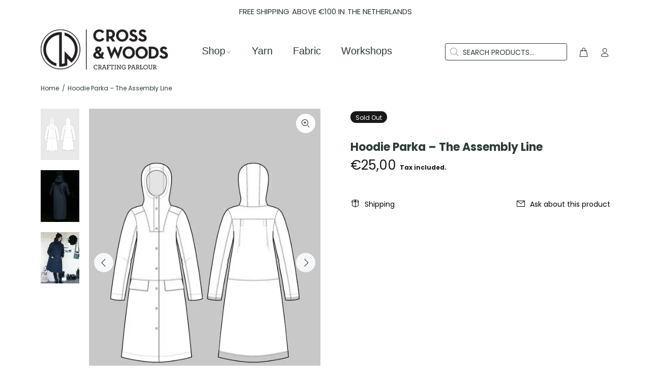

--- FILE ---
content_type: text/javascript; charset=utf-8
request_url: https://crossandwoods.com/products/hoodie-parka-the-assembly-line.js
body_size: 1196
content:
{"id":7975054278908,"title":"Hoodie Parka – The Assembly Line","handle":"hoodie-parka-the-assembly-line","description":"\u003cmeta charset=\"utf-8\"\u003e\n\u003cdiv id=\"tab64e4b2b8-9fc6-4214-a149-1fa1a9eafa87\" class=\"tab-content acrd\"\u003e\n\u003cdiv\u003e\n\u003cp class=\"\"\u003e \u003c\/p\u003e\n\u003c\/div\u003e\n\u003c\/div\u003e\n\u003cp class=\"\"\u003eThe Hoodie parka is designed with an A-line shape for a relaxed fit. The hood is high at front which gives good protection for cold days. There are hidden front pockets with large flaps and we have used snap buttons for closing. Features, large front pockets, hood and front opening.\u003c\/p\u003e\n\u003cp class=\"\"\u003eThis is a multi-size pattern, including size XS-XXL. The pattern comes carefully packaged in an envelope together with step-by-step sewing instructions.\u003cbr\u003eDifficulty: Average\u003cbr\u003eSeam allowances are included in the pattern.\u003c\/p\u003e\n\u003cp class=\"\"\u003eFABRIC REQUIREMENTS 140-150 cm fabric width\u003cbr\u003eXS 2.6 m \/ S 2.7 m \/ M 2.8 m \/ L 3.0 m \/ XL 3.1 m \/ XXL 3.3 m\u003cbr\u003eSuggested fabrics are heavy weight fabrics such as canvas, twill, panama, denim.\u003c\/p\u003e\n\u003cp class=\"\"\u003eTRIMS NEEDED\u003cbr\u003eMatching thread\u003cbr\u003e8 buttons (snap or sew-in)\u003cbr\u003e0.6 m interfacing\u003c\/p\u003e\n\u003cp class=\"\"\u003eSizing\u003c\/p\u003e\n\u003ctable\u003e\n\u003ctbody\u003e\n\u003ctr\u003e\u003c\/tr\u003e\n\u003ctr\u003e\n\u003ctd\u003e \u003c\/td\u003e\n\u003ctd\u003eXS\u003c\/td\u003e\n\u003ctd\u003eS\u003c\/td\u003e\n\u003ctd\u003eM\u003c\/td\u003e\n\u003ctd\u003eL\u003c\/td\u003e\n\u003ctd\u003eXL\u003cbr\u003e \u003c\/td\u003e\n\u003ctd\u003e2XL\u003cbr\u003e \u003c\/td\u003e\n\u003ctd\u003e \u003c\/td\u003e\n\u003c\/tr\u003e\n\u003ctr\u003e\n\u003ctd\u003eA. Full length (cm)\u003cbr\u003e \u003c\/td\u003e\n\u003ctd\u003e104\u003cbr\u003e \u003c\/td\u003e\n\u003ctd\u003e106\u003cbr\u003e \u003c\/td\u003e\n\u003ctd\u003e108\u003cbr\u003e \u003c\/td\u003e\n\u003ctd\u003e110\u003cbr\u003e \u003c\/td\u003e\n\u003ctd\u003e112\u003cbr\u003e \u003c\/td\u003e\n\u003ctd\u003e114\u003cbr\u003e \u003c\/td\u003e\n\u003ctd\u003e \u003c\/td\u003e\n\u003c\/tr\u003e\n\u003ctr\u003e\n\u003ctd\u003eB. Chest (cm)\u003cbr\u003e \u003c\/td\u003e\n\u003ctd\u003e108\u003c\/td\u003e\n\u003ctd\u003e117\u003cbr\u003e \u003c\/td\u003e\n\u003ctd\u003e126\u003cbr\u003e \u003c\/td\u003e\n\u003ctd\u003e135\u003cbr\u003e \u003c\/td\u003e\n\u003ctd\u003e144\u003cbr\u003e \u003c\/td\u003e\n\u003ctd\u003e153\u003cbr\u003e \u003c\/td\u003e\n\u003ctd\u003e \u003c\/td\u003e\n\u003c\/tr\u003e\n\u003ctr\u003e\n\u003ctd\u003eC. Seat (cm)\u003cbr\u003e \u003c\/td\u003e\n\u003ctd\u003e120\u003cbr\u003e \u003c\/td\u003e\n\u003ctd\u003e129\u003cbr\u003e \u003c\/td\u003e\n\u003ctd\u003e138\u003cbr\u003e \u003c\/td\u003e\n\u003ctd\u003e147\u003cbr\u003e \u003c\/td\u003e\n\u003ctd\u003e156\u003cbr\u003e \u003c\/td\u003e\n\u003ctd\u003e165\u003cbr\u003e \u003c\/td\u003e\n\u003ctd\u003e \u003c\/td\u003e\n\u003c\/tr\u003e\n\u003ctr\u003e\n\u003ctd\u003eD. Bottom (cm)\u003cbr\u003e \u003c\/td\u003e\n\u003ctd\u003e140\u003cbr\u003e \u003c\/td\u003e\n\u003ctd\u003e149\u003cbr\u003e \u003c\/td\u003e\n\u003ctd\u003e158\u003cbr\u003e \u003c\/td\u003e\n\u003ctd\u003e167\u003cbr\u003e \u003c\/td\u003e\n\u003ctd\u003e176\u003cbr\u003e \u003c\/td\u003e\n\u003ctd\u003e185\u003cbr\u003e \u003c\/td\u003e\n\u003ctd\u003e \u003c\/td\u003e\n\u003c\/tr\u003e\n\u003ctr\u003e\n\u003ctd\u003eE. Sleeve fr. c.b. (cm)\u003c\/td\u003e\n\u003ctd\u003e79\u003c\/td\u003e\n\u003ctd\u003e81\u003c\/td\u003e\n\u003ctd\u003e83\u003c\/td\u003e\n\u003ctd\u003e85\u003c\/td\u003e\n\u003ctd\u003e87\u003c\/td\u003e\n\u003ctd\u003e89\u003c\/td\u003e\n\u003ctd\u003e \u003c\/td\u003e\n\u003c\/tr\u003e\n\u003ctr\u003e\n\u003ctd\u003eF. Uppersleeve (cm)\u003c\/td\u003e\n\u003ctd\u003e39\u003c\/td\u003e\n\u003ctd\u003e41\u003c\/td\u003e\n\u003ctd\u003e44\u003c\/td\u003e\n\u003ctd\u003e46\u003c\/td\u003e\n\u003ctd\u003e49\u003c\/td\u003e\n\u003ctd\u003e51\u003c\/td\u003e\n\u003ctd\u003e \u003c\/td\u003e\n\u003c\/tr\u003e\n\u003ctr\u003e\n\u003ctd\u003eG. Hood height (cm)\u003c\/td\u003e\n\u003ctd\u003e36\u003c\/td\u003e\n\u003ctd\u003e37\u003c\/td\u003e\n\u003ctd\u003e37\u003c\/td\u003e\n\u003ctd\u003e38\u003c\/td\u003e\n\u003ctd\u003e38\u003c\/td\u003e\n\u003ctd\u003e39\u003c\/td\u003e\n\u003c\/tr\u003e\n\u003c\/tbody\u003e\n\u003c\/table\u003e\n\u003cfigure class=\"table\" data-mce-fragment=\"1\"\u003e\n\u003cp data-mce-fragment=\"1\"\u003e \u003c\/p\u003e\n\u003c\/figure\u003e\n\u003cdiv class=\"tab-content acrd\" id=\"tab64e4b2b8-9fc6-4214-a149-1fa1a9eafa87\"\u003e\n\u003cul\u003e\u003c\/ul\u003e\n\u003c\/div\u003e\n\u003cp\u003e\u003cbr\u003e\u003c\/p\u003e\n\u003cdiv id=\"tab64e4b2b8-9fc6-4214-a149-1fa1a9eafa87\" class=\"tab-content acrd\"\u003e\n\u003cul\u003e\u003c\/ul\u003e\n\u003c\/div\u003e\n\u003cbr\u003e\n\u003cfigure class=\"table\" data-mce-fragment=\"1\"\u003e\n\u003cp data-mce-fragment=\"1\"\u003e \u003c\/p\u003e\n\u003c\/figure\u003e","published_at":"2022-12-26T18:33:56+01:00","created_at":"2022-12-26T18:29:24+01:00","vendor":"The Assembly Line","type":"Sewing Patterns","tags":["Adult Sewing Pattern","Patterns"],"price":2500,"price_min":2500,"price_max":2500,"available":false,"price_varies":false,"compare_at_price":null,"compare_at_price_min":0,"compare_at_price_max":0,"compare_at_price_varies":false,"variants":[{"id":44079550038268,"title":"Default Title","option1":"Default Title","option2":null,"option3":null,"sku":"TALJ501","requires_shipping":true,"taxable":true,"featured_image":null,"available":false,"name":"Hoodie Parka – The Assembly Line","public_title":null,"options":["Default Title"],"price":2500,"weight":0,"compare_at_price":null,"inventory_management":"shopify","barcode":"","requires_selling_plan":false,"selling_plan_allocations":[]}],"images":["\/\/cdn.shopify.com\/s\/files\/1\/0608\/4794\/8028\/products\/The-Assembly-Line-Hoodie-Parka-front.webp?v=1672075844","\/\/cdn.shopify.com\/s\/files\/1\/0608\/4794\/8028\/products\/The-Assembly-Line-Hoodie-Parka-back.webp?v=1672075847","\/\/cdn.shopify.com\/s\/files\/1\/0608\/4794\/8028\/products\/The-Assembly-Line-Hoodie-Parka.webp?v=1672075852"],"featured_image":"\/\/cdn.shopify.com\/s\/files\/1\/0608\/4794\/8028\/products\/The-Assembly-Line-Hoodie-Parka-front.webp?v=1672075844","options":[{"name":"Title","position":1,"values":["Default Title"]}],"url":"\/products\/hoodie-parka-the-assembly-line","media":[{"alt":null,"id":31393591623932,"position":1,"preview_image":{"aspect_ratio":0.75,"height":700,"width":525,"src":"https:\/\/cdn.shopify.com\/s\/files\/1\/0608\/4794\/8028\/products\/The-Assembly-Line-Hoodie-Parka-front.webp?v=1672075844"},"aspect_ratio":0.75,"height":700,"media_type":"image","src":"https:\/\/cdn.shopify.com\/s\/files\/1\/0608\/4794\/8028\/products\/The-Assembly-Line-Hoodie-Parka-front.webp?v=1672075844","width":525},{"alt":null,"id":31393591722236,"position":2,"preview_image":{"aspect_ratio":0.75,"height":700,"width":525,"src":"https:\/\/cdn.shopify.com\/s\/files\/1\/0608\/4794\/8028\/products\/The-Assembly-Line-Hoodie-Parka-back.webp?v=1672075847"},"aspect_ratio":0.75,"height":700,"media_type":"image","src":"https:\/\/cdn.shopify.com\/s\/files\/1\/0608\/4794\/8028\/products\/The-Assembly-Line-Hoodie-Parka-back.webp?v=1672075847","width":525},{"alt":null,"id":31393591951612,"position":3,"preview_image":{"aspect_ratio":0.75,"height":700,"width":525,"src":"https:\/\/cdn.shopify.com\/s\/files\/1\/0608\/4794\/8028\/products\/The-Assembly-Line-Hoodie-Parka.webp?v=1672075852"},"aspect_ratio":0.75,"height":700,"media_type":"image","src":"https:\/\/cdn.shopify.com\/s\/files\/1\/0608\/4794\/8028\/products\/The-Assembly-Line-Hoodie-Parka.webp?v=1672075852","width":525}],"requires_selling_plan":false,"selling_plan_groups":[]}